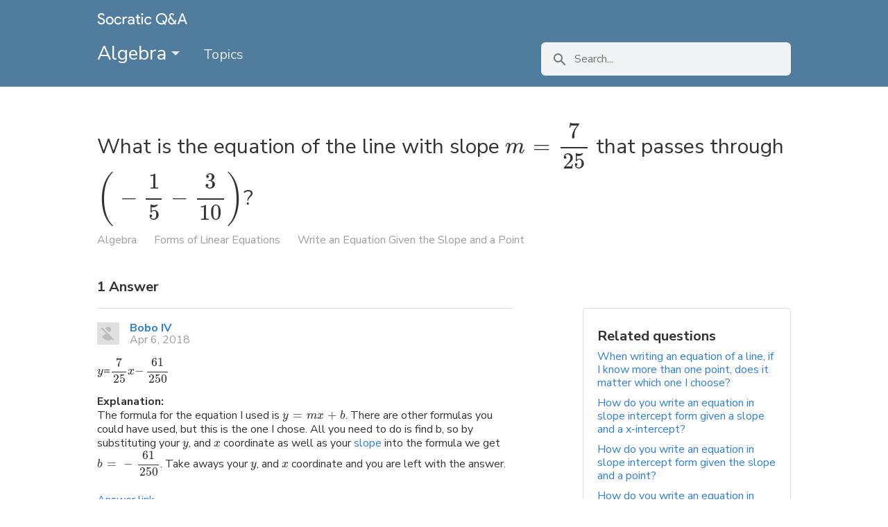

--- FILE ---
content_type: text/html; charset=utf-8
request_url: https://api-project-1022638073839.appspot.com/questions/what-is-the-equation-of-the-line-with-slope-m-7-25-that-passes-through-1-5-3-10
body_size: 33592
content:



<!DOCTYPE html>
<html 
    itemscope itemtype="http://schema.org/QAPage"
>
    <head>
        <!-- custom metatags -->
        
    


        <meta charset="utf-8">
<meta http-equiv="X-UA-Compatible" content="IE=edge">

<!-- about the page -->
<title>What is the equation of the line with slope  m= 7/25  that passes through  (-1/5 -3/10) ? | Socratic</title>
<meta name="description"
    content="y=7/25x-61/250 The formula for the equation I used is y=mx+b. There are other formulas you could have used, but this is the one I chose. All you need to do is find b, so by substituting your y, and x coordinate as well as your slope into the formula we get b=-61/250. Take aways your y, and x coordinate and you are left with the answer."/>

<!-- canonical url -->

<link href="https://socratic.org/questions/what-is-the-equation-of-the-line-with-slope-m-7-25-that-passes-through-1-5-3-10" rel="canonical" />


<!-- favicon -->

  <link rel="icon" type="image/png"
      href="/static/images/favicon32-qa.png" />

<!-- search engine site verification codes -->
<meta name="google-site-verification" content="KPpRSeYqJagzMJIt2YcPHKaz9bemdrB9ZPf0y53CC2E" />
<meta name="msvalidate.01" content="0451EDE6FAD80488BAFF9B731C685FFC" />


    




<!-- Facebook Open Graph meta tags - these are also used by Twitterbot -->
<meta property="fb:app_id" content="" />
<meta property="og:site_name" content="Socratic.org">
<meta property="og:type" content="website">
<meta property="og:title" itemprop="name" content="What is the equation of the line with slope  m= 7/25  that passes through  (-1/5 -3/10) ? | Socratic">
<meta property="og:description" content="y=7/25x-61/250 The formula for the equation I used is y=mx+b. There are other formulas you could have used, but this is the one I chose. All you need to do is find b, so by substituting your y, and x coordinate as well as your slope into the formula we get b=-61/250. Take aways your y, and x coordinate and you are left with the answer.">
<meta property="og:image" itemprop="image primaryImageOfPage" content="/static/images/socratic_profile_with_name.png">
<meta property="og:url" content="https://socratic.org/questions/what-is-the-equation-of-the-line-with-slope-m-7-25-that-passes-through-1-5-3-10">

<!-- Twitterbot meta tags -->
<meta name="twitter:card" content="summary">
<meta name="twitter:site" content="@SocraticOrg">
<meta name="twitter:domain" content="socratic.org">
<meta name="twitter:image:src" content="/static/images/socratic_profile_with_name.png">

        <!-- start CSS -->
        <link rel="stylesheet" type="text/css" href="/static/css/desktop.min.css">
        <link rel="stylesheet" href="/static/css/footer.css">
        <!-- end CSS -->

        <script src="https://ajax.googleapis.com/ajax/libs/jquery/1.12.4/jquery.min.js"></script>
        
    </head>

    <body class=""
          style="">
        
        

        <header>
            <div class="headerMain courseHeader coloredHeader" style="background-color: #507C9E">
                <div class='headerContainer clearfix'>
                    <nav>
                        <ul>
                            <li class='inline'>
                              
                                
                                  <img class="qa-logo" alt="Socratic Q&A logo" src="/static/images/socratic-logo-qa-white.png">
                                
                             
                            </li>
<!--                             <div class="rightLinks">
                                <li class='subjectDropdownLink dropdown inline'>
                                    <span class="dropdown-toggle nav-link"
                                        data-toggle="dropdown">Browse subjects <span class="caret"></span></span>
                                    <div class="dropdown-menu" role="menu" aria-labelledby="dLabel">
                                        
    <div class="upArrow"></div>
    <div class="groupedDropdownContainer clearfix">
        
            
                <div class="dropdownGroup">
                    <h5 class="dropdownTitle">
                        Science
                    </h5>
                    <ul>
                    
                        <li class="dropdownLink">
                            <a href="/anatomy-physiology" class='no-color clearfix'>
                                Anatomy &amp; Physiology
                                
                            </a>
                        </li>
                    
                        <li class="dropdownLink">
                            <a href="/astronomy" class='no-color clearfix'>
                                Astronomy
                                
                            </a>
                        </li>
                    
                        <li class="dropdownLink">
                            <a href="/astrophysics" class='no-color clearfix'>
                                Astrophysics
                                
                            </a>
                        </li>
                    
                        <li class="dropdownLink">
                            <a href="/biology" class='no-color clearfix'>
                                Biology
                                
                            </a>
                        </li>
                    
                        <li class="dropdownLink">
                            <a href="/chemistry" class='no-color clearfix'>
                                Chemistry
                                
                            </a>
                        </li>
                    
                        <li class="dropdownLink">
                            <a href="/earth-science" class='no-color clearfix'>
                                Earth Science
                                
                            </a>
                        </li>
                    
                        <li class="dropdownLink">
                            <a href="/environmental-science" class='no-color clearfix'>
                                Environmental Science
                                
                            </a>
                        </li>
                    
                        <li class="dropdownLink">
                            <a href="/organic-chemistry-1" class='no-color clearfix'>
                                Organic Chemistry
                                
                            </a>
                        </li>
                    
                        <li class="dropdownLink">
                            <a href="/physics" class='no-color clearfix'>
                                Physics
                                
                            </a>
                        </li>
                    
                    </ul>
                </div>
            
        
            
                <div class="dropdownGroup">
                    <h5 class="dropdownTitle">
                        Math
                    </h5>
                    <ul>
                    
                        <li class="dropdownLink">
                            <a href="/algebra" class='no-color clearfix'>
                                Algebra
                                
                            </a>
                        </li>
                    
                        <li class="dropdownLink">
                            <a href="/calculus" class='no-color clearfix'>
                                Calculus
                                
                            </a>
                        </li>
                    
                        <li class="dropdownLink">
                            <a href="/geometry" class='no-color clearfix'>
                                Geometry
                                
                            </a>
                        </li>
                    
                        <li class="dropdownLink">
                            <a href="/prealgebra" class='no-color clearfix'>
                                Prealgebra
                                
                            </a>
                        </li>
                    
                        <li class="dropdownLink">
                            <a href="/precalculus" class='no-color clearfix'>
                                Precalculus
                                
                            </a>
                        </li>
                    
                        <li class="dropdownLink">
                            <a href="/statistics" class='no-color clearfix'>
                                Statistics
                                
                            </a>
                        </li>
                    
                        <li class="dropdownLink">
                            <a href="/trigonometry" class='no-color clearfix'>
                                Trigonometry
                                
                            </a>
                        </li>
                    
                    </ul>
                </div>
            
        
            
        
            
                <div class="dropdownGroup">
                    <h5 class="dropdownTitle">
                        Humanities
                    </h5>
                    <ul>
                    
                        <li class="dropdownLink">
                            <a href="/english-grammar" class='no-color clearfix'>
                                English Grammar
                                
                            </a>
                        </li>
                    
                        <li class="dropdownLink">
                            <a href="/us-history" class='no-color clearfix'>
                                U.S. History
                                
                            </a>
                        </li>
                    
                        <li class="dropdownLink">
                            <a href="/world-history" class='no-color clearfix'>
                                World History
                                
                            </a>
                        </li>
                    
                    </ul>
                </div>
            
        
        <div class="dropdownGroup">
            <ul>
                <h5 class="dropdownTitle">
                    ... and beyond
                </h5>
                <li class="dropdownLink">
                    <a href="/socratic" class='no-color'>
                        Socratic Meta
                    </a>
                </li>
                <li class="dropdownLink">
                    <a href="/featured" class='no-color'>
                        Featured Answers
                    </a>
                </li>
            </ul>
        </div>
    </div>

                                    </div>
                                </li>
                                <li class='inline searchFormContainer topSearchForm'>
                                    <form action="https://www.google.com/search" method="GET" class="searchForm">
                                        <img alt="Search icon" src="/static/images/search-grey.png">
                                        <input type="text" name="q" class="searchQuery" placeholder="Search" />
                                        <input type="text" name="safe" class="noDisplay" value="on" />
                                    </form>
                                </li>
                            </div> -->
                        </ul>
                    </nav>
                    

<div id="courseNavigation" class="algebra">
    <div class="main clearfix">
        
        
        
        
        
        

        
            
        

        <div class="subjectDropdownContainer">
            <a href="/algebra" class="courseNavTab courseLink" data-name="course">
                Algebra <span class="caret"></span>
            </a>
            <div class="subjectDropdown">
              
                
    <div class="upArrow"></div>
    <div class="groupedDropdownContainer clearfix">
        
            
                <div class="dropdownGroup">
                    <h5 class="dropdownTitle">
                        Science
                    </h5>
                    <ul>
                    
                        <li class="dropdownLink">
                            <a href="/anatomy-physiology" class='no-color clearfix'>
                                Anatomy &amp; Physiology
                                
                            </a>
                        </li>
                    
                        <li class="dropdownLink">
                            <a href="/astronomy" class='no-color clearfix'>
                                Astronomy
                                
                            </a>
                        </li>
                    
                        <li class="dropdownLink">
                            <a href="/astrophysics" class='no-color clearfix'>
                                Astrophysics
                                
                            </a>
                        </li>
                    
                        <li class="dropdownLink">
                            <a href="/biology" class='no-color clearfix'>
                                Biology
                                
                            </a>
                        </li>
                    
                        <li class="dropdownLink">
                            <a href="/chemistry" class='no-color clearfix'>
                                Chemistry
                                
                            </a>
                        </li>
                    
                        <li class="dropdownLink">
                            <a href="/earth-science" class='no-color clearfix'>
                                Earth Science
                                
                            </a>
                        </li>
                    
                        <li class="dropdownLink">
                            <a href="/environmental-science" class='no-color clearfix'>
                                Environmental Science
                                
                            </a>
                        </li>
                    
                        <li class="dropdownLink">
                            <a href="/organic-chemistry-1" class='no-color clearfix'>
                                Organic Chemistry
                                
                            </a>
                        </li>
                    
                        <li class="dropdownLink">
                            <a href="/physics" class='no-color clearfix'>
                                Physics
                                
                            </a>
                        </li>
                    
                    </ul>
                </div>
            
        
            
                <div class="dropdownGroup">
                    <h5 class="dropdownTitle">
                        Math
                    </h5>
                    <ul>
                    
                        <li class="dropdownLink">
                            <a href="/algebra" class='no-color clearfix'>
                                Algebra
                                
                            </a>
                        </li>
                    
                        <li class="dropdownLink">
                            <a href="/calculus" class='no-color clearfix'>
                                Calculus
                                
                            </a>
                        </li>
                    
                        <li class="dropdownLink">
                            <a href="/geometry" class='no-color clearfix'>
                                Geometry
                                
                            </a>
                        </li>
                    
                        <li class="dropdownLink">
                            <a href="/prealgebra" class='no-color clearfix'>
                                Prealgebra
                                
                            </a>
                        </li>
                    
                        <li class="dropdownLink">
                            <a href="/precalculus" class='no-color clearfix'>
                                Precalculus
                                
                            </a>
                        </li>
                    
                        <li class="dropdownLink">
                            <a href="/statistics" class='no-color clearfix'>
                                Statistics
                                
                            </a>
                        </li>
                    
                        <li class="dropdownLink">
                            <a href="/trigonometry" class='no-color clearfix'>
                                Trigonometry
                                
                            </a>
                        </li>
                    
                    </ul>
                </div>
            
        
            
        
            
                <div class="dropdownGroup">
                    <h5 class="dropdownTitle">
                        Humanities
                    </h5>
                    <ul>
                    
                        <li class="dropdownLink">
                            <a href="/english-grammar" class='no-color clearfix'>
                                English Grammar
                                
                            </a>
                        </li>
                    
                        <li class="dropdownLink">
                            <a href="/us-history" class='no-color clearfix'>
                                U.S. History
                                
                            </a>
                        </li>
                    
                        <li class="dropdownLink">
                            <a href="/world-history" class='no-color clearfix'>
                                World History
                                
                            </a>
                        </li>
                    
                    </ul>
                </div>
            
        
        <div class="dropdownGroup">
            <ul>
                <h5 class="dropdownTitle">
                    ... and beyond
                </h5>
                <li class="dropdownLink">
                    <a href="/socratic" class='no-color'>
                        Socratic Meta
                    </a>
                </li>
                <li class="dropdownLink">
                    <a href="/featured" class='no-color'>
                        Featured Answers
                    </a>
                </li>
            </ul>
        </div>
    </div>

              
            </div>
        </div>

        <a href="/algebra" data-name="topics"
           class="courseNavTab ">
            Topics
        </a>
        <span class='searchFormContainer'>
            <form class='searchForm' action="https://www.google.com/search" method="GET">
                <img alt="Search icon" src="/static/images/search-grey.png">
                <input type="text" name="q" class="searchQuery"
                       placeholder="Search..." />
            </form>
        </span>
    </div>
</div>
                </div>
            </div>
        </header>
        <div class="fullWidth" >
            

<div id="content" class='questionPageContent isAnswered' itemprop="mainEntity" itemscope itemtype="http://schema.org/Question">
  <article>
    <h1 class='questionTitle' itemprop="name">What is the equation of the line with slope # m= 7/25 # that passes through # (-1/5  -3/10) #?</h1>
    

    <div class="clearfix">
      

<div class='breadcrumbs weak-text'>
    
    <span itemscope itemtype="http://data-vocabulary.org/Breadcrumb">
        <a href="/algebra" itemprop="url">
            <span class="breadcrumb" itemprop="title">Algebra</span>
        </a>
    </span>

    
        <span class='breadcrumb-gray'></span>
        
    <span itemscope itemtype="http://data-vocabulary.org/Breadcrumb">
        <a href="/algebra#forms-of-linear-equations" itemprop="url">
            <span class="breadcrumb" itemprop="title">Forms of Linear Equations</span>
        </a>
    </span>

        <span class='breadcrumb-gray'></span>
        
    <span itemscope itemtype="http://data-vocabulary.org/Breadcrumb">
        <a href="/algebra/forms-of-linear-equations/write-an-equation-given-the-slope-and-a-point" itemprop="url">
            <span class="breadcrumb" itemprop="title">Write an Equation Given the Slope and a Point</span>
        </a>
    </span>

    
</div>
    </div>

    

    <div id="main" class='clearfix'>
      <div class='questionPageLeft floatLeft'>
        <h5 class="answersHeader hidesWhenAnswerEditing">
          <span itemprop="answerCount">1</span> Answer
        </h5>
        <div class="answers">
          
              

<div id="589640" class="answer" itemprop="suggestedAnswer" itemscope itemtype="http://schema.org/Answer">
  <div class="hidesWhenAnswerEditing">
    <div class="answerTop clearfix">
      
      
        
        
        
        <div class="contributorPic">
          <a href="/users/gordon-s" class="topContributorPic" ><img  src="https://lh5.googleusercontent.com/-YLTPHioyywY/AAAAAAAAAAI/AAAAAAAAAG0/EngZ6nWNU68/photo.jpg?sz=50" title="" alt=""
         
          class=""
         ></a>
          
        </div>
      
        <div class="answerInfo">
          <div class="answerInfoTop clearfix"><a href="/users/gordon-s"
        
        class="topContributorLink">
        Bobo IV
    </a></div>
          <div class="answerInfoBottom clearfix weak-text">
            <span itemprop="dateCreated" datetime="2018-04-06T19:00:29" class="dateCreated">
              Apr 6, 2018
            </span>
          </div>
        </div>
      </div>
      <div class="answerContainer clearfix">
        <div class='answerText' itemprop="text">
          
          <div class="answerSummary">
            <div>
              <div class='markdown'><p><mathjax>#y#</mathjax>=<mathjax>#7/25#</mathjax><mathjax>#x#</mathjax><mathjax>#-61/250#</mathjax></p></div>
            </div>
          </div>
          
          
          <div class="answerDescription">
            
            <h4 class="answerHeader">Explanation:</h4>
            
            <div>
              <div class='markdown'><p>The formula for the equation I used is <mathjax>#y=mx+b#</mathjax>. There are other formulas you could have used, but this is the one I chose. All you need to do is find b, so by substituting your <mathjax>#y#</mathjax>, and <mathjax>#x#</mathjax> coordinate as well as your <a href="https://socratic.org/algebra/graphs-of-linear-equations-and-functions/slope">slope</a> into the formula we get <mathjax>#b=-61/250#</mathjax>. Take aways your <mathjax>#y#</mathjax>, and <mathjax>#x#</mathjax> coordinate and you are left with the answer.</p></div>
            </div>
          </div>
         
        </div>
      </div>
  </div>
  <div>
    <a itemprop="url" href="https://socratic.org/answers/589640">Answer link</a>
  </div>
</div>
          
        </div>
      </div>

      <div class='questionPageRight floatRight hidesWhenAnswerEditing'>
        <div class='questionPageRightMain'>
          
          <div class="relatedQuestions bordered">
            <h5>Related questions</h5>
            <ul id="relatedQuestions">
              
              <li class="relatedQuestionItem">
                <div class="questionLink">
                  <a href="/questions/when-writing-an-equation-of-a-line-if-i-know-more-than-one-point-does-it-matter-" class="relatedQuestionLink">
                  When writing an equation of a line, if I know more than one point, does it matter which one I choose?
                  </a>
                </div>
              </li>
              
              <li class="relatedQuestionItem">
                <div class="questionLink">
                  <a href="/questions/how-do-you-write-an-equation-in-slope-intercept-form-given-a-slope-and-a-x-inter" class="relatedQuestionLink">
                  How do you write an equation in slope intercept form given a slope and a x-intercept?
                  </a>
                </div>
              </li>
              
              <li class="relatedQuestionItem">
                <div class="questionLink">
                  <a href="/questions/how-do-you-write-an-equation-in-slope-intercept-form-given-the-slope-and-a-point" class="relatedQuestionLink">
                  How do you write an equation in slope intercept form given the slope and a point?
                  </a>
                </div>
              </li>
              
              <li class="relatedQuestionItem">
                <div class="questionLink">
                  <a href="/questions/how-do-you-write-an-equation-in-slope-intercept-form-given-a-slope-and-a-y-inter" class="relatedQuestionLink">
                  How do you write an equation in slope intercept form given a slope and a y-intercept?
                  </a>
                </div>
              </li>
              
              <li class="relatedQuestionItem">
                <div class="questionLink">
                  <a href="/questions/how-do-you-write-an-equation-of-a-line-in-slope-intercept-form-if-the-line-has-a" class="relatedQuestionLink">
                  How do you write an equation of a line in slope intercept form if the line has a slope of 7 and...
                  </a>
                </div>
              </li>
              
              <li class="relatedQuestionItem">
                <div class="questionLink">
                  <a href="/questions/how-do-you-write-an-equation-of-a-line-in-slope-intercept-form-if-the-line-has-a-1" class="relatedQuestionLink">
                  How do you write an equation of a line in slope intercept form if the line has a slope of 2 and...
                  </a>
                </div>
              </li>
              
              <li class="relatedQuestionItem">
                <div class="questionLink">
                  <a href="/questions/how-do-you-write-an-equation-of-a-line-in-slope-intercept-form-if-the-line-has-a-2" class="relatedQuestionLink">
                  How do you write an equation of a line in slope intercept form if the line has a slope of #-2/3#...
                  </a>
                </div>
              </li>
              
              <li class="relatedQuestionItem">
                <div class="questionLink">
                  <a href="/questions/what-do-the-variables-m-and-b-represent" class="relatedQuestionLink">
                  What do the variables &#34;m&#34; and &#34;b&#34; represent?
                  </a>
                </div>
              </li>
              
              <li class="relatedQuestionItem">
                <div class="questionLink">
                  <a href="/questions/how-do-you-write-the-equation-of-a-line-given-the-line-has-a-slope-of-1-and-cont" class="relatedQuestionLink">
                  How do you write the equation of a line given the line has a slope of –1 and contains the point...
                  </a>
                </div>
              </li>
              
              <li class="relatedQuestionItem">
                <div class="questionLink">
                  <a href="/questions/how-do-you-write-the-equation-of-a-line-that-passes-through-1-1-and-has-slope-1-" class="relatedQuestionLink">
                  How do you write the equation of a line that passes through (1,1) and has slope 1/4?

                  </a>
                </div>
              </li>
              
            </ul>
            
            <div class="showMoreRelatedQuestionsContainer">
                <a href="/algebra/forms-of-linear-equations/write-an-equation-given-the-slope-and-a-point" class="showMoreRelatedQuestions">
                    See all questions in Write an Equation Given the Slope and a Point
                </a>
            </div>
            
          </div>
          

          <div class="bordered">

            
              <div class='impactSection clearfix'>
                <h5>Impact of this question</h5>
                <div class='impactStatements'>
                  2245 views
                    around the world
                </div>
              </div>
            

            <div class="creativeCommons clearfix">
              <img src="/static/images/legal/creative-commons.png">
              <div>
                You can reuse this answer
                <br>
                <a class="no-color" href="http://creativecommons.org/licenses/by-nc-sa/4.0/">
                    Creative Commons License
                </a>
              </div>
            </div>
          </div>
        </div>
      </div>
    </div>
  </article>
</div>

        </div>

        <footer class="g-footer">
  
  <ul class="footer-links">
    
      <li class="footer-link-item">
        <a href="/privacy">Privacy</a>
      </li>
      <li class="footer-link-item">
        <a href="/terms">Terms</a>
      </li>
      <li class="footer-link-item">
        <a href="/help">Help</a>
      </li>
   
  </ul>
</footer>

        <!-- start Font Loading -->
        <link href="https://fonts.googleapis.com/css?family=Nunito+Sans:400,400i,700,700i&amp;subset=latin-ext" rel="stylesheet">
<link href="https://fonts.googleapis.com/css?family=Roboto&display=swap" rel="stylesheet">
        <!-- end Font Loading -->

        <!-- start MathJax -->
        <script type="text/x-mathjax-config">
    // custom symbols to add to mathjax
    // via https://github.com/mathjax/MathJax-docs/wiki/Expanding-AsciiMath-syntax
    MathJax.Hub.Register.StartupHook("AsciiMath Jax Config",function () {
        var AM = MathJax.InputJax.AsciiMath.AM;
        AM.symbols.push({
            input:'rightleftharpoons',
            tag:'mo',
            output:'\u21CC',
            tex:'rightleftharpoons',
            ttype:'d'
        });
    });
</script>

<script type="text/x-mathjax-config">
    MathJax.Hub.Config({
        jax: ["input/TeX", "input/AsciiMath", "output/CommonHTML"],
        extensions: ["tex2jax.js", "asciimath2jax.js"],
        TeX: {
            extensions: ["AMSmath.js", "AMSsymbols.js", "noErrors.js", "noUndefined.js"]
        },
        tex2jax: {
            inlineMath: [['`','`']]
        },
        asciimath2jax: {
            delimiters: [['#','#']]
        },
        CommonHTML: {
            linebreaks: {
                automatic: true
            }
        },
        messageStyle: "none",
        MathMenu: {
            showLocale: false,
            showRenderer: false
        }
    });
</script>
        <!-- end MathJax -->

        <!-- start Google Analytics -->
        
<script type="text/javascript">
    (function(i,s,o,g,r,a,m){i['GoogleAnalyticsObject']=r;i[r]=i[r]||function(){
    (i[r].q=i[r].q||[]).push(arguments)},i[r].l=1*new Date();a=s.createElement(o),
    m=s.getElementsByTagName(o)[0];a.async=1;a.src=g;m.parentNode.insertBefore(a,m)
    })(window,document,'script','//www.google-analytics.com/analytics.js','ga');

    ga('create', 'UA-43967769-1', 'socratic.org');
    ga('require', 'displayfeatures');
    ga('set', 'anonymizeIp', true);
    ga('send', 'pageview');
</script>

        <!-- end Google Analytics -->

        <!-- start YouTube -->
        <script type="text/javascript">
            var tag = document.createElement('script');
            tag.src = "https://www.youtube.com/iframe_api";
            var firstScriptTag = document.getElementsByTagName('script')[0];
            firstScriptTag.parentNode.insertBefore(tag, firstScriptTag);
        </script>
        <!-- end YouTube -->

        <script type="text/javascript">
            $(function() {
                var $searchForm = $(".searchForm");
                $searchForm.on("submit", function(e) {
                    var $input = $(e.currentTarget).find("input");
                    $input.val($input.val() + " site:socratic.org");
                });
            });
        </script>
        
    
<script src="https://cdnjs.cloudflare.com/ajax/libs/mathjax/2.7.0/MathJax.js"
        type="text/javascript">
</script>

    
    <script type="text/javascript">
      $(function() {
        // A function to be called with jquery's `replaceWith()` function.
        // Expects `this` to be an image element, appends a <span>
        // with attribution information after the image, and
        // return the new elements
        var imageAttributionReplacer = function() {
            var $el = $(this);
            var alt = $el.attr('alt'),
                s = $('<span />').addClass("imgAttribution").html(alt);

            // This is a string in Markdown.Editor.js, as `imagedescription`
            if (alt !== "enter image source here") {
                $el.after(s);
            }

            return $el;
        };

        $('img', '.markdown').replaceWith(imageAttributionReplacer);
      });
    </script>


    </body>
</html>